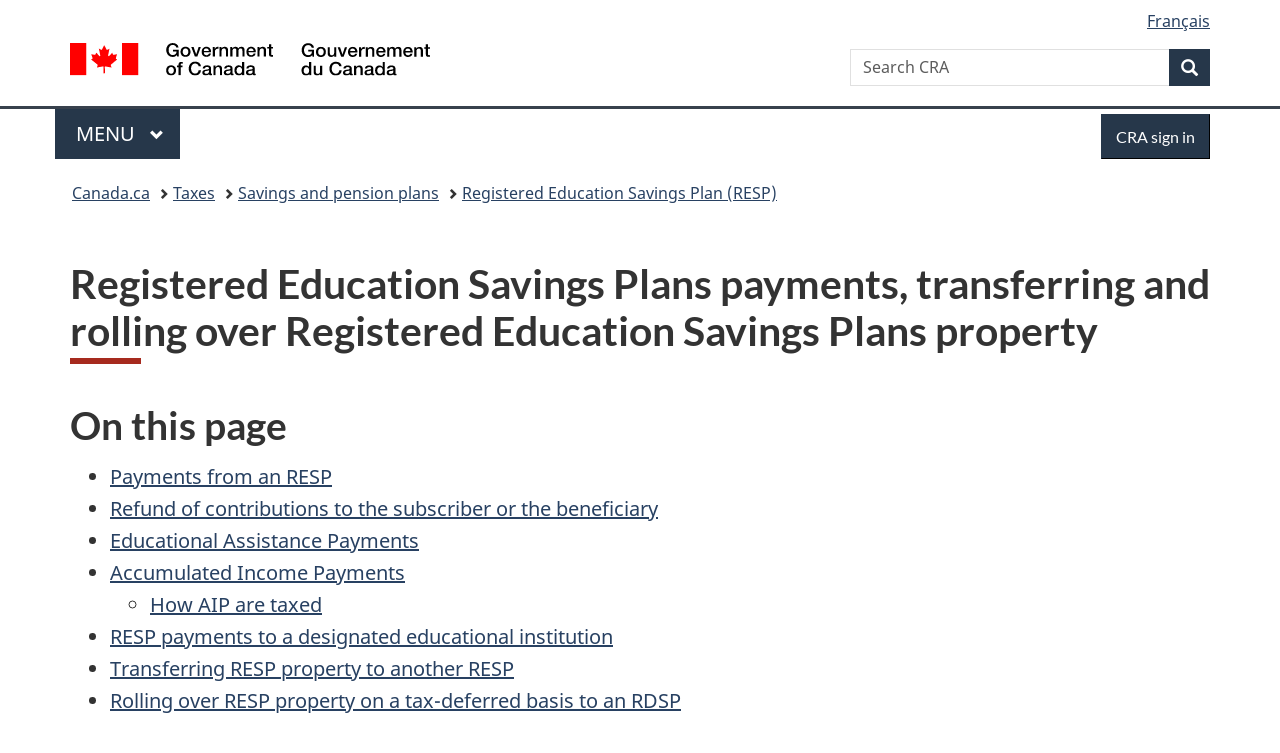

--- FILE ---
content_type: text/html;charset=utf-8
request_url: https://www.canada.ca/en/revenue-agency/services/tax/individuals/topics/registered-education-savings-plans-resps/payments-resp.html
body_size: 13549
content:
<!doctype html>


<html class="no-js" dir="ltr" lang="en" xmlns="http://www.w3.org/1999/xhtml">

<head prefix="og: http://ogp.me/ns#">
    
<meta http-equiv="X-UA-Compatible" content="IE=edge"/>
<meta charset="utf-8"/>
<title>Registered Education Savings Plans payments, transferring and rolling over Registered Education Savings Plans property - Canada.ca</title>
<meta content="width=device-width,initial-scale=1" name="viewport"/>


	<link rel="schema.dcterms" href="http://purl.org/dc/terms/"/>
	<link rel="canonical" href="https://www.canada.ca/en/revenue-agency/services/tax/individuals/topics/registered-education-savings-plans-resps/payments-resp.html"/>
    <link rel="alternate" hreflang="en" href="https://www.canada.ca/en/revenue-agency/services/tax/individuals/topics/registered-education-savings-plans-resps/payments-resp.html"/>
	
        <link rel="alternate" hreflang="fr" href="https://www.canada.ca/fr/agence-revenu/services/impot/particuliers/sujets/regime-enregistre-epargne-etudes-reee/paiements-reee.html"/>
	
	
		<meta name="description" content="Information on the types of payments that can be made from an RESP"/>
	
	
		<meta name="keywords" content="Payments from an RESP,  types of RESP payments, RESP refund of contributions to the subscriber or to the beneficiary, educational assistance payments (EAP), accumulated income payments (AIP), payment to a designated educational institution in Canada, repayment of amounts under the Canada Educational Savings Act or under a designated provincial program, transfers of property between RESPs"/>
	
	
		<meta name="author" content="Canada Revenue Agency"/>
	
	
		<meta name="dcterms.title" content="Registered Education Savings Plans payments, transferring and rolling over Registered Education Savings Plans property"/>
	
	
		<meta name="dcterms.description" content="Information on the types of payments that can be made from an RESP"/>
	
	
		<meta name="dcterms.creator" content="Canada Revenue Agency"/>
	
	
	
		<meta name="dcterms.language" title="ISO639-2/T" content="eng"/>
	
	
		<meta name="dcterms.subject" title="gccore" content="Economics and Industry;Taxes"/>
	
	
		<meta name="dcterms.issued" title="W3CDTF" content="2005-10-11"/>
	
	
		<meta name="dcterms.modified" title="W3CDTF" content="2024-11-29"/>
	
	
		<meta name="dcterms.audience" content="general public"/>
	
	
		<meta name="dcterms.spatial" content="Canada"/>
	
	
		<meta name="dcterms.type" content="service description"/>
	
	
	
	
	
		<meta name="dcterms.identifier" content="Canada_Revenue_Agency"/>
	
	
	
        



	<meta prefix="fb: https://www.facebook.com/2008/fbml" property="fb:pages" content="378967748836213, 160339344047502, 184605778338568, 237796269600506, 10860597051, 14498271095, 209857686718, 160504807323251, 111156792247197, 113429762015861, 502566449790031, 312292485564363, 1471831713076413, 22724568071, 17294463927, 1442463402719857, 247990812241506, 730097607131117, 1142481292546228, 1765602380419601, 131514060764735, 307780276294187, 427238637642566, 525934210910141, 1016214671785090, 192657607776229, 586856208161152, 1146080748799944, 408143085978521, 490290084411688, 163828286987751, 565688503775086, 460123390028, 318424514044, 632493333805962, 370233926766473, 173004244677, 1562729973959056, 362400293941960, 769857139754987, 167891083224996, 466882737009651, 126404198009505, 135409166525475, 664638680273646, 169011506491295, 217171551640146, 182842831756930, 1464645710444681, 218822426028, 218740415905, 123326971154939, 125058490980757, 1062292210514762, 1768389106741505, 310939332270090, 285960408117397, 985916134909087, 655533774808209, 1522633664630497, 686814348097821, 230798677012118, 320520588000085, 103201203106202, 273375356172196, 61263506236, 353102841161, 1061339807224729, 1090791104267764, 395867780593657, 1597876400459657, 388427768185631, 937815283021844, 207409132619743, 1952090675003143, 206529629372368, 218566908564369, 175257766291975, 118472908172897, 767088219985590, 478573952173735, 465264530180856, 317418191615817, 428040827230778, 222493134493922, 196833853688656, 194633827256676, 252002641498535, 398018420213195, 265626156847421, 202442683196210, 384350631577399, 385499078129720, 178433945604162, 398240836869162, 326182960762584, 354672164565195, 375081249171867, 333050716732105, 118996871563050, 240349086055056, 119579301504003, 185184131584797, 333647780005544, 306255172770146, 369589566399283, 117461228379000, 349774478396157, 201995959908210, 307017162692056, 145928592172074, 122656527842056">


	


    


	<script src="//assets.adobedtm.com/be5dfd287373/abb618326704/launch-3eac5e076135.min.js"></script>










<link rel="stylesheet" href="https://use.fontawesome.com/releases/v5.15.4/css/all.css" integrity="sha256-mUZM63G8m73Mcidfrv5E+Y61y7a12O5mW4ezU3bxqW4=" crossorigin="anonymous"/>
<script blocking="render" src="/etc/designs/canada/wet-boew/js/gcdsloader.min.js"></script>
<link rel="stylesheet" href="/etc/designs/canada/wet-boew/css/theme.min.css"/>
<link href="/etc/designs/canada/wet-boew/assets/favicon.ico" rel="icon" type="image/x-icon"/>
<noscript><link rel="stylesheet" href="/etc/designs/canada/wet-boew/css/noscript.min.css"/></noscript>







                              <script>!function(a){var e="https://s.go-mpulse.net/boomerang/",t="addEventListener";if("False"=="True")a.BOOMR_config=a.BOOMR_config||{},a.BOOMR_config.PageParams=a.BOOMR_config.PageParams||{},a.BOOMR_config.PageParams.pci=!0,e="https://s2.go-mpulse.net/boomerang/";if(window.BOOMR_API_key="KBFUZ-C9D7G-RB8SX-GRGEN-HGMC9",function(){function n(e){a.BOOMR_onload=e&&e.timeStamp||(new Date).getTime()}if(!a.BOOMR||!a.BOOMR.version&&!a.BOOMR.snippetExecuted){a.BOOMR=a.BOOMR||{},a.BOOMR.snippetExecuted=!0;var i,_,o,r=document.createElement("iframe");if(a[t])a[t]("load",n,!1);else if(a.attachEvent)a.attachEvent("onload",n);r.src="javascript:void(0)",r.title="",r.role="presentation",(r.frameElement||r).style.cssText="width:0;height:0;border:0;display:none;",o=document.getElementsByTagName("script")[0],o.parentNode.insertBefore(r,o);try{_=r.contentWindow.document}catch(O){i=document.domain,r.src="javascript:var d=document.open();d.domain='"+i+"';void(0);",_=r.contentWindow.document}_.open()._l=function(){var a=this.createElement("script");if(i)this.domain=i;a.id="boomr-if-as",a.src=e+"KBFUZ-C9D7G-RB8SX-GRGEN-HGMC9",BOOMR_lstart=(new Date).getTime(),this.body.appendChild(a)},_.write("<bo"+'dy onload="document._l();">'),_.close()}}(),"".length>0)if(a&&"performance"in a&&a.performance&&"function"==typeof a.performance.setResourceTimingBufferSize)a.performance.setResourceTimingBufferSize();!function(){if(BOOMR=a.BOOMR||{},BOOMR.plugins=BOOMR.plugins||{},!BOOMR.plugins.AK){var e=""=="true"?1:0,t="",n="aohfzhqcc2txg2lmihzq-f-88134fc5f-clientnsv4-s.akamaihd.net",i="false"=="true"?2:1,_={"ak.v":"39","ak.cp":"789605","ak.ai":parseInt("231651",10),"ak.ol":"0","ak.cr":9,"ak.ipv":4,"ak.proto":"h2","ak.rid":"b404f7d3","ak.r":51208,"ak.a2":e,"ak.m":"dscb","ak.n":"essl","ak.bpcip":"3.142.92.0","ak.cport":44238,"ak.gh":"23.209.83.15","ak.quicv":"","ak.tlsv":"tls1.3","ak.0rtt":"","ak.0rtt.ed":"","ak.csrc":"-","ak.acc":"","ak.t":"1768702451","ak.ak":"hOBiQwZUYzCg5VSAfCLimQ==/OdAkIFVHcUHBcXIyMZzWwnL88dGqrAAwaKWn6YGbKbc4BQfheMD+94GCtmGIYZCjOibN8XtjeXn2EZod83cv0tXb7VNOCnYB2AsvNaMZp+5+b5LV6LTGtVDnWcl2PEm530AcYcky/r7XzAtovvtRzHMHCNbD7A8fWDxrAANIfOSjS2Pzb4g6/dh19uT4kjVpTsr9/25WX29D3ESYFyZg2wiUJXaEfkHymZiQ/J6bqDOaVV1+gtNDcEGxZWQEondjBfQ5q96yY1JUCDsTF1xyUFPMYNQJqx30aT8wCwZMbgvi13A6Pn+50x/4/XTH8zuQ72d++fx1st56qcRfrPtLr/6wzkXm/8G12O/3RAzjMFA4gvHGdD9t8ozNBrbetMzFhYvxslMzyLKhdiTctAHZ8NmsR82C5Y4r6jQW48sbWw=","ak.pv":"820","ak.dpoabenc":"","ak.tf":i};if(""!==t)_["ak.ruds"]=t;var o={i:!1,av:function(e){var t="http.initiator";if(e&&(!e[t]||"spa_hard"===e[t]))_["ak.feo"]=void 0!==a.aFeoApplied?1:0,BOOMR.addVar(_)},rv:function(){var a=["ak.bpcip","ak.cport","ak.cr","ak.csrc","ak.gh","ak.ipv","ak.m","ak.n","ak.ol","ak.proto","ak.quicv","ak.tlsv","ak.0rtt","ak.0rtt.ed","ak.r","ak.acc","ak.t","ak.tf"];BOOMR.removeVar(a)}};BOOMR.plugins.AK={akVars:_,akDNSPreFetchDomain:n,init:function(){if(!o.i){var a=BOOMR.subscribe;a("before_beacon",o.av,null,null),a("onbeacon",o.rv,null,null),o.i=!0}return this},is_complete:function(){return!0}}}}()}(window);</script></head>

<body vocab="http://schema.org/" typeof="WebPage" resource="#wb-webpage" class="">

    




    
        
        
        <div class="newpar new section">

</div>

    
        
        
        <div class="par iparys_inherited">

    
    
    
    
        
        
        <div class="global-header"><nav><ul id="wb-tphp">
	<li class="wb-slc"><a class="wb-sl" href="#wb-cont">Skip to main content</a></li>
	<li class="wb-slc"><a class="wb-sl" href="#wb-info">Skip to &#34;About government&#34;</a></li>
	
</ul></nav>

<header>
	<div id="wb-bnr" class="container">
		<div class="row">
			
			<section id="wb-lng" class="col-xs-3 col-sm-12 pull-right text-right">
    <h2 class="wb-inv">Language selection</h2>
    <div class="row">
        <div class="col-md-12">
            <ul class="list-inline mrgn-bttm-0">
                <li>
                    <a lang="fr" href="/fr/agence-revenu/services/impot/particuliers/sujets/regime-enregistre-epargne-etudes-reee/paiements-reee.html">
                        
                            <span class="hidden-xs" translate="no">Fran&ccedil;ais</span>
                            <abbr title="Fran&ccedil;ais" class="visible-xs h3 mrgn-tp-sm mrgn-bttm-0 text-uppercase" translate="no">fr</abbr>
                        
                        
                    </a>
                </li>
                
                
            </ul>
        </div>
    </div>
</section>
				<div class="brand col-xs-9 col-sm-5 col-md-4" property="publisher" resource="#wb-publisher" typeof="GovernmentOrganization">
					
                    
					
						
						<a href="/en.html" property="url">
							<img src="/etc/designs/canada/wet-boew/assets/sig-blk-en.svg" alt="Government of Canada" property="logo"/>
							<span class="wb-inv"> /
								
								<span lang="fr">Gouvernement du Canada</span>
							</span>
						</a>
					
					<meta property="name" content="Government of Canada"/>
					<meta property="areaServed" typeof="Country" content="Canada"/>
					<link property="logo" href="/etc/designs/canada/wet-boew/assets/wmms-blk.svg"/>
				</div>
				<section id="wb-srch" class="col-lg-offset-4 col-md-offset-4 col-sm-offset-2 col-xs-12 col-sm-5 col-md-4">
					<h2>Search</h2>
					
<form action="/en/revenue-agency/search.html" method="get" name="cse-search-box" role="search">
	<div class="form-group wb-srch-qry">
		    
		
		    <label for="wb-srch-q" class="wb-inv">Search CRA</label>
			<input id="wb-srch-q" list="wb-srch-q-ac" class="wb-srch-q form-control" name="q" type="search" value="" size="34" maxlength="170" placeholder="Search CRA"/>
		

		<datalist id="wb-srch-q-ac">
		</datalist>
	</div>
	<div class="form-group submit">
	<button type="submit" id="wb-srch-sub" class="btn btn-primary btn-small" name="wb-srch-sub"><span class="glyphicon-search glyphicon"></span><span class="wb-inv">Search</span></button>
	</div>
</form>

				</section>
		</div>
	</div>
	<hr/>
	
	<div class="container"><div class="row">
		
        <div class="col-md-8">
        <nav class="gcweb-menu" typeof="SiteNavigationElement">
		<h2 class="wb-inv">Menu</h2>
		<button type="button" aria-haspopup="true" aria-expanded="false"><span class="wb-inv">Main </span>Menu <span class="expicon glyphicon glyphicon-chevron-down"></span></button>
<ul role="menu" aria-orientation="vertical" data-ajax-replace="/content/dam/canada/sitemenu/sitemenu-v2-en.html">
	<li role="presentation"><a role="menuitem" tabindex="-1" href="https://www.canada.ca/en/services/jobs.html">Jobs and the workplace</a></li>
	<li role="presentation"><a role="menuitem" tabindex="-1" href="https://www.canada.ca/en/services/immigration-citizenship.html">Immigration and citizenship</a></li>
	<li role="presentation"><a role="menuitem" tabindex="-1" href="https://travel.gc.ca/">Travel and tourism</a></li>
	<li role="presentation"><a role="menuitem" tabindex="-1" href="https://www.canada.ca/en/services/business.html">Business and industry</a></li>
	<li role="presentation"><a role="menuitem" tabindex="-1" href="https://www.canada.ca/en/services/benefits.html">Benefits</a></li>
	<li role="presentation"><a role="menuitem" tabindex="-1" href="https://www.canada.ca/en/services/health.html">Health</a></li>
	<li role="presentation"><a role="menuitem" tabindex="-1" href="https://www.canada.ca/en/services/taxes.html">Taxes</a></li>
	<li role="presentation"><a role="menuitem" tabindex="-1" href="https://www.canada.ca/en/services/environment.html">Environment and natural resources</a></li>
	<li role="presentation"><a role="menuitem" tabindex="-1" href="https://www.canada.ca/en/services/defence.html">National security and defence</a></li>
	<li role="presentation"><a role="menuitem" tabindex="-1" href="https://www.canada.ca/en/services/culture.html">Culture, history and sport</a></li>
	<li role="presentation"><a role="menuitem" tabindex="-1" href="https://www.canada.ca/en/services/policing.html">Policing, justice and emergencies</a></li>
	<li role="presentation"><a role="menuitem" tabindex="-1" href="https://www.canada.ca/en/services/transport.html">Transport and infrastructure</a></li>
	<li role="presentation"><a role="menuitem" tabindex="-1" href="https://www.international.gc.ca/world-monde/index.aspx?lang=eng">Canada and the world</a></li>
	<li role="presentation"><a role="menuitem" tabindex="-1" href="https://www.canada.ca/en/services/finance.html">Money and finances</a></li>
	<li role="presentation"><a role="menuitem" tabindex="-1" href="https://www.canada.ca/en/services/science.html">Science and innovation</a></li>
	<li role="presentation"><a role="menuitem" tabindex="-1" href="https://www.canada.ca/en/services/life-events.html">Manage life events</a></li>
</ul>

		
        </nav>   
        </div>
		
		
		<div class="col-xs-offset-6 col-xs-6 col-md-offset-0 col-md-4">
		<section id="wb-so">
	    <h2 class="wb-inv">Sign in</h2>
        <a class="btn btn-primary" href="/en/revenue-agency/services/e-services/cra-login-services.html"><span class="visible-xs">Sign in</span><span class="hidden-xs">CRA sign in</span></a>
        </section>
        </div>
		
		
    </div></div>
	
		<nav id="wb-bc" property="breadcrumb"><h2 class="wb-inv">You are here:</h2><div class="container"><ol class="breadcrumb">
<li><a href='/en.html'>Canada.ca</a></li>
<li><a href='/en/services/taxes.html'>Taxes</a></li>
<li><a href='/en/services/taxes/savings-and-pension-plans.html'>Savings and pension plans</a></li>
<li><a href='/en/revenue-agency/services/tax/individuals/topics/registered-education-savings-plans-resps.html'>Registered Education Savings Plan (RESP)</a></li>
</ol></div></nav>


	

  
</header>
</div>

    

</div>

    




	



    
    

    
    
        <main property="mainContentOfPage" resource="#wb-main" typeof="WebPageElement" class="container">
            
            <div class="mwstitle section">

    <h1 property="name" id="wb-cont" dir="ltr">
Registered Education Savings Plans payments, transferring and rolling over Registered Education Savings Plans property</h1>
	</div>
<div class="mwsbodytext text parbase section">
    

    
        <h2>On this page</h2>
<ul>
<li><a href="#payments">Payments from an RESP</a></li>
<li><a href="#refund">Refund of contributions to the subscriber or the beneficiary</a></li>
<li><a href="#eap">Educational Assistance Payments</a></li>
<li><a href="#aip">Accumulated Income Payments</a><ul>
<li><a href="#aip_tax">How&nbsp;AIP are taxed</a></li>
</ul>
</li>
<li><a href="#resppayments">RESP payments to a designated educational institution</a></li>
<li><a href="#transferring">Transferring RESP property to another RESP</a></li>
<li><a href="#roll_over">Rolling over RESP property on a tax-deferred&nbsp;basis to an RDSP</a></li>
</ul>

    


</div>
<div class="mwsbodytext text parbase section">
    

    
        <h2 id="payments">Payments from an RESP</h2>

    


</div>
<div class="mwsbodytext text parbase section">
    

    
        <p>The promoter can make the following types of payments:</p>
<ul>
<li>refund of contributions to the subscriber or to the beneficiary</li>
<li>educational assistance payments (EAPs)</li>
<li>accumulated income payments (AIPs)</li>
<li>payment to a designated educational institution in Canada (for more information see <a href="/en/revenue-agency/services/forms-publications/publications/ic93-3.html">Information Circular IC93-3R2, Registered Education Savings Plans</a>)</li>
<li>repayment of amounts under the Canada Educational Savings Act or under a designated provincial program</li>
<li>transfers to another RESP</li>
</ul>

    


</div>
<div class="mwsbodytext text parbase section">
    

    
        <h2 id="refund">Refund of contributions to the subscriber or the beneficiary</h2>

    


</div>
<div class="mwsbodytext text parbase section">
    

    
        <p>Subject to the terms and conditions of the RESP, the promoter can return your contributions to you <span class="nowrap">tax-free</span> when the contract ends or at any time before.</p>
<p>Promoters do not issue a <a href="/en/revenue-agency/services/forms-publications/forms/t4a.html">T4A slip, Statement of Pension, Retirement, Annuity and Other Income</a>, to report these payments. Do<strong> not</strong> include these payments as income on your income tax and benefit return.</p>
<p>The promoter can also pay the contributions <span class="nowrap">tax-free</span> to the beneficiary. This is in addition to any taxable educational assistance payments. For more information, see <a href="#eap">Educational assistance payments (EAPs)</a>&nbsp;section below.</p>

    


</div>
<div class="mwsbodytext text parbase section">
    

    
        <h2 id="eap">Educational Assistance Payments</h2>

    


</div>
<div class="mwsbodytext text parbase section">
    

    
        <p>An educational assistance payment (EAP) is the amount paid to a beneficiary (a student) from an RESP to help finance the cost of <span class="nowrap">post-secondary</span> education. An EAP consists of the <a href="/en/revenue-agency/services/tax/individuals/topics/registered-education-savings-plans-resps/canada-education-savings-programs-cesp/canada-education-savings-grant-cesg.html">Canada education savings grant</a>, the <a href="/en/revenue-agency/services/tax/individuals/topics/registered-education-savings-plans-resps/canada-education-savings-programs-cesp/canada-learning-bond.html">Canada Learning Bond</a> (CLB), amounts paid under a designated&nbsp;<a href="/en/revenue-agency/services/tax/individuals/topics/registered-education-savings-plans-resps/provincial-education-savings-programs.html">provincial program</a>&nbsp;and the earnings on the money saved in the RESP. The promoter reports EAPs in <span class="nowrap">box 042</span> on a <span class="nowrap"><a href="/en/revenue-agency/services/forms-publications/forms/t4a.html">T4A </a>slip</span> and sends a copy to the student. The student includes the EAPs as income on their income tax and benefit return for the year the student receives them.</p>

    


</div>
<div class="mwspanel section">




    

    

    <section class="panel panel-default">
        <header class="panel-heading">
            <h2 class="panel-title">Note</h2>
        </header>

        <div class="panel-body">
            <div class="mwsbodytext text parbase section">
    

    
        <p>A beneficiary must be a resident of Canada in order to receive the CESG or CLB as part of the EAP. Contact the appropriate provincial authorities to determine residency requirements for the eligibility conditions for provincial grants and incentives.</p>

    


</div>


        </div>

        

        
    </section>


</div>
<div class="mwsbodytext text parbase section">
    

    
        <p>The promoter can only pay EAPs to or for a student if <strong>one</strong> of the following situations applies:</p>
<ul>
<li>the student is enrolled in a qualifying educational program. This includes students attending a post-secondary educational institution and those enrolled in distance education courses, such as correspondence courses, provided by such institutions</li>
<li>the student has attained the age of 16 years and is enrolled in a specified educational program</li>
</ul>
<p>A beneficiary is entitled to receive EAPs for up to <span class="nowrap">six months</span> after ceasing enrolment, provided that the payments would have qualified as EAPs if the payments had been made immediately before the student's enrolment ceased.</p>
<p>A <strong>qualifying educational program</strong> is an educational program at post-secondary school level, that lasts at least three consecutive weeks, and that requires a student to spend not less than 10 hours per-week on courses or work in the program.</p>
<p>A <strong>specified educational program</strong> is a program at post-secondary school level that lasts at least three consecutive weeks, and that requires a student to spend not less than 12 hours per-month on courses in the program.</p>
<p>A <strong>post-secondary educational institution</strong> includes all of the following:</p>
<ul>
<li>a university, college, or other designated educational institution in Canada</li>
<li>an educational institution in Canada certified by <a href="http://certification.esdc.gc.ca/lea-mcl/h.4m.2@-eng.jsp;jsessionid=yyY2J2SDMrJcWN1P44dCsVTQQcS8ptqxXzkRQBLrRZKNv92wt2y6!-2132938879">Employment and Social Development Canada (ESDC)</a>&nbsp;offering <span class="nowrap">non-credit</span> courses that develop or improve skills in an occupation</li>
<li>a university outside Canada that has courses at the post-secondary school level at which a beneficiary was enrolled on a full-time basis in a course of not less than three consecutive weeks</li>
<li><p>a university, college or other educational institution outside Canada that has courses at post-secondary school level&nbsp;at which a beneficiary was enrolled in a course of not less than 13 consecutive weeks</p>
</li>
</ul>

    


</div>
<div class="mwsaccordion-html section">
         



    

    

    <ul class="list-unstyled" id="details-elements-34744">
        
            <li>
                <details>
                    <summary>Limit on EAPs</summary>
                    <div class="mwsbodytext text parbase section">
    

    
        <p>The maximum amount of EAPs that can be made to a student as soon as they qualify to receive them is one of the following:</p>
<ul>
<li><strong>for studies in a qualifying educational program</strong> –&nbsp;$8,000, for the first <span class="nowrap">13 consecutive</span> weeks in such a program. After the student has completed the <span class="nowrap">13 consecutive</span> weeks, there is no limit on the amount of EAPs that can be paid if the student continues to qualify to receive them. If there is a <span class="nowrap">12 month</span> period in which the student is not enrolled in a qualifying educational program for <span class="nowrap">13 consecutive weeks</span>, the&nbsp;$8,000 maximum applies again</li>
<li><strong>for studies in a specified educational program</strong> –&nbsp;$4,000, for the <span class="nowrap">13 week</span> period ending at the time of payment whether or not the student is enrolled in such a program throughout that <span class="nowrap">13 week</span> period</li>
</ul>
<p>Subject to the terms and conditions of the RESP, the promoter can supplement the&nbsp;$8,000 or&nbsp;$4,000 EAP by paying a portion of the contributions <span class="nowrap">tax-free</span> to the beneficiary.</p>

    


</div>


                </details>
            </li>
        
    </ul>


</div>
<div class="mwsbodytext text parbase section">
    

    
        <h2 id="aip">Accumulated income payments</h2>

    


</div>
<div class="mwsbodytext text parbase section">
    

    
        <p>Accumulated income payment (AIPs) are amounts, usually paid to the subscriber, of the income earned from an RESP. <span class="nowrap">An AIP</span> does<strong> not </strong>include any of the following:</p>
<ul>
<li>the payment of <a href="#eap">EAPs</a></li>
<li>payments to a designated educational institution in Canada</li>
<li>the refund of contributions to the subscriber or to the beneficiary</li>
<li>transfers to another RESP</li>
<li>repayments under the <a href="http://laws-lois.justice.gc.ca/eng/acts/C-3.6/index.html" rel="external">Canada Education Savings Act</a> or under a&nbsp;<a href="/en/revenue-agency/services/tax/individuals/topics/registered-education-savings-plans-resps/provincial-education-savings-programs.html">designated provincial program</a></li>
</ul>
<p>AIPs cannot be made as a single joint payment to separate subscribers.</p>
<p>An RESP may allow for AIPs when both of the following conditions are met:</p>
<ul>
<li>the payment is made to, or for, a subscriber under the RESP who is resident in Canada</li>
<li>the payment is made to, or for, only one subscriber of the RESP</li>
</ul>

    


</div>
<div class="mwspanel section">




    

    

    <section class="panel panel-default">
        <header class="panel-heading">
            <h2 class="panel-title">Note</h2>
        </header>

        <div class="panel-body">
            <div class="mwsbodytext text parbase section">
    

    
         <p>When more than one individual is entitled to receive AIPs from the plan, the payments must be made separately to each person. No joint payments are allowed.</p>  
    


</div>


        </div>

        

        
    </section>


</div>
<div class="mwsbodytext text parbase section">
    

    
        <p>Also, <strong>any one</strong> of the following three conditions must also apply:</p>
<ul>
<li>the payment is made after the year that includes the <span class="nowrap">9th anniversary</span> of the RESP and each individual (other than a deceased individual) who is or was a beneficiary has reached <span class="nowrap">21 years</span> of age and is not currently eligible to receive an EAP (see &quot;Note&quot; below)</li>
<li>the payment is made&nbsp;in the year that includes the <span class="nowrap">35th&nbsp;anniversary</span> of the RESP, unless the RESP is a specified plan in which case the payment is made in the year that includes the 40th&nbsp;anniversary of the RESP</li>
<li>all the beneficiaries under the RESP are deceased when the payment is made</li>
</ul>

    


</div>
<div class="mwspanel section">




    

    

    <section class="panel panel-default">
        <header class="panel-heading">
            <h2 class="panel-title">Note</h2>
        </header>

        <div class="panel-body">
            <div class="mwsbodytext text parbase section">
    

    
        <p>We may waive the conditions in the first bullet if it is reasonable to expect that a beneficiary under the RESP will not be able to pursue <span class="nowrap">post-secondary</span> education because they suffer from a severe and prolonged mental impairment. Such requests have to be made by the RESP promoter in writing to the following address:</p>
<p>Canada Revenue Agency<br>
Registered Plans Directorate<br>
2215 Gladwin Cres.<br>
Ottawa ON&nbsp; K1B 4K9</p>

    


</div>


        </div>

        

        
    </section>


</div>
<div class="mwsbodytext text parbase section">
    

    
         <p>An RESP must be terminated by the end of February of the year after the year in which the first AIP is paid.</p>   
    


</div>
<div class="mwsbodytext text parbase section">
    

    
        <h3 id="aip_tax">How AIPs are taxed</h3>

    


</div>
<div class="mwsbodytext text parbase section">
    

    
        <p>An AIP is subject to two different taxes: the <strong>regular income tax</strong> and an <strong>additional tax</strong> of 20% (12% for residents of Quebec).</p>

    


</div>
<div class="mwsaccordion-html section">
         



    

    

    <ul class="list-unstyled" id="details-elements-53781">
        
            <li>
                <details>
                    <summary>Regular tax</summary>
                    <div class="mwsbodytext text parbase section">
    

    
        <p>This is the tax you calculate when you fill out your income tax and benefit return. It is based on your total taxable income.</p>

    


</div>


                </details>
            </li>
        
            <li>
                <details>
                    <summary>Additional tax</summary>
                    <div class="mwsbodytext text parbase section">
    

    
        <p>You calculate this tax separately, using <a href="/en/revenue-agency/services/forms-publications/forms/t1172.html">Form T1172, Additional Tax on Accumulated Income Payments from RESPs</a>. Include a filled out copy of Form T1172 with your income tax and benefit return for the year you receive the AIP. You have to pay the additional tax by the balance due date for your regular tax, usually April 30 of the year that follows the year in which you received the AIP.</p>

    


</div>


                </details>
            </li>
        
            <li>
                <details>
                    <summary>Reducing the amount of AIPs subject to tax</summary>
                    <div class="mwsbodytext text parbase section">
    

    
        <p>You can reduce the amount of AIPs subject to tax up to a lifetime maximum of $50,000, if you are the original subscriber, you acquired the former subscribers’ rights as a consequence of marriage breakdown or, where there is no subscriber of the plan, you are or were the spouse or common-law partner of a deceased subscriber and you meet <strong>both</strong> of the following conditions:</p>
<ul>
<li>You contribute the amount to your <a href="/en/revenue-agency/services/tax/individuals/topics/rrsps-related-plans/registered-retirement-savings-plan-rrsp.html">registered retirement savings plan (RRSP)</a>, <a href="/en/revenue-agency/services/tax/individuals/topics/pooled-registered-pension-plan-prpp-information-individuals.html">pooled registered pension plan (PRPP)</a>, or <a href="/en/revenue-agency/services/forms-publications/publications/t4040/rrsps-other-registered-plans-retirement.html#P125_5217">specified pension plan (SPP)</a>, or your spouse’s or common-law partner’s RRSP or SPP, in the year the AIPs are received or in the first 60 days of the following year.</li>
<li>Your <a href="/en/revenue-agency/services/tax/individuals/topics/rrsps-related-plans/contributing-a-rrsp-prpp/where-you-find-your-rrsp-prpp-deduction-limit.html">RRSP deduction limit</a> allows you to deduct the amount contributed to your RRSP, PRPP, or SPP or your spouse’s or common-law partner’s RRSP or SPP on <a href="/en/revenue-agency/services/tax/individuals/topics/about-your-tax-return/tax-return/completing-a-tax-return/deductions-credits-expenses/line-20800-rrsp-deduction.html"><span class="nowrap">line 20800</span></a> of your income tax and benefit return. Claim the deduction for the year in which any payments are made.</li>
</ul>
<p>You cannot reduce the AIPs subject to tax if you became a subscriber under the plan&nbsp;after&nbsp;the death of the original subscriber.</p>
<p>By claiming a deduction for a contribution to your RRSP, PRPP, or SPP, you reduce your taxable income, which reduces your regular tax. The deduction for the contribution also reduces the amount of additional tax payable by reducing the amount of AIPs subject to tax (see Form <a href="/en/revenue-agency/services/forms-publications/forms/t1172.html">T1172</a>). If the amount of the deduction for the contribution equals the amount of the AIPs, the taxes on the AIPs are zero.</p>
<p>Promoters usually have to withhold regular and additional taxes on AIPs. However, they do not have to withhold tax if <strong>both</strong> of the following apply:</p>
<ul>
<li>the AIPs are transferred directly to your RRSP, PRPP, or SPP or your spouse’s or common-law partner’s RRSP <span class="nowrap">or SPP</span></li>
<li>your RRSP deduction limit allows you to deduct the contribution in the year it is made</li>
</ul>
<p>Fill out&nbsp;Form <a href="/en/revenue-agency/services/forms-publications/forms/t1171.html">T1171, Tax Withholding Waiver on Accumulated Income Payments From RESPs</a>, and ask the promoter to transfer the payment directly to your RRSP, PRPP or SPP or your spouse's or <span class="nowrap">common-law</span> partner's RRSP or SPP without withholding tax.</p>

    


</div>
<div class="mwspanel section">




    

    

    <section id="example_aip" class="panel panel-default">
        <header class="panel-heading">
            <h3 class="panel-title">Example</h3>
        </header>

        <div class="panel-body">
            <div class="mwsbodytext text parbase section">
    

    
        <p>The RESP under which Mary is an original subscriber allows AIPs. In July 2024, Mary received an AIP of $16,000. She filled out&nbsp;Form T1171 to have $14,000 transferred directly by the promoter to her RRSP. Mary’s RRSP deduction limit for 2024 is $14,000. She did not make any other RRSP contributions during the year. She was a resident of Manitoba on December 31.</p>
<p>Mary&nbsp;fills out&nbsp;<a href="/en/revenue-agency/services/forms-publications/forms/t1172.html">Form T1172</a>&nbsp;to determine the amount of additional tax she has to pay for&nbsp;2024 as follows:</p>

    


</div>
<div class="table-responsive section">

        
        
        
        <table class="table table-bordered">
<caption>Additional tax payable calculation</caption>
<tbody><tr><td>AIP for 2024</td>
<td>&nbsp;</td>
<td>$16,000</td>
</tr><tr><td>Amount Mary deducts for 2024 for RRSP contributions from an AIP (this amount cannot be more than $50,000 for all years)</td>
<td>&nbsp;-</td>
<td>$14,000</td>
</tr><tr><td>Amount subject to the additional tax</td>
<td>&nbsp;=</td>
<td>$2,000</td>
</tr><tr><td>Rate</td>
<td>&nbsp;x</td>
<td>20%</td>
</tr><tr><td><strong>Additional tax payable</strong></td>
<td>&nbsp;=&nbsp;&nbsp;</td>
<td>$400</td>
</tr></tbody></table>

        




</div>
<div class="mwsbodytext text parbase section">
    

    
        <p>Mary reports the AIP of&nbsp;$16,000 on&nbsp;<a href="/en/revenue-agency/services/tax/individuals/topics/about-your-tax-return/tax-return/completing-a-tax-return/personal-income/line-13000-other-income.html">line 13000</a>&nbsp;and the additional tax on&nbsp;<a href="/en/revenue-agency/services/tax/individuals/topics/about-your-tax-return/tax-return/completing-a-tax-return/deductions-credits-expenses/line-41800-special-taxes.html">line 41800</a>&nbsp;of her&nbsp;2024 income tax and benefit&nbsp;return. She also claims the RRSP deduction of&nbsp;$14,000 on&nbsp;<a href="/en/revenue-agency/services/tax/individuals/topics/about-your-tax-return/tax-return/completing-a-tax-return/deductions-credits-expenses/line-20800-rrsp-deduction.html">line 20800</a>&nbsp;and attaches a copy of&nbsp;Form T1172&nbsp;to her income tax and benefit return.</p>
<p>If Mary had received the amount in January 2024 and transferred it to an RRSP (provided her RRSP deduction limit was sufficient) she could have decided to claim all or part of the deduction for the&nbsp;2023 tax year. This would have been possible because the amount would have been transferred in the first&nbsp;60 days&nbsp;of 2024.</p>
<p>However, had she done so, she would not have been allowed to reduce the additional tax because the amount transferred to her RRSP has to be deducted on the income tax and benefit return for the year in which the amount is received.</p>
<p>That is, on her 2024 income&nbsp;tax and benefit&nbsp;return, Mary would determine the additional tax payable based on the full&nbsp;$16,000 of the AIP. The additional tax is&nbsp;$3,200&nbsp;($16,000 × 20%).</p>

    


</div>


        </div>

        

        
    </section>


</div>


                </details>
            </li>
        
            <li>
                <details>
                    <summary>Reporting AIPs on your income tax and benefit return</summary>
                    <div class="mwsbodytext text parbase section">
    

    
        <ul>
<li>Promoters report the AIPs&nbsp;in box 040 of <a href="/en/revenue-agency/services/forms-publications/forms/t4a.html">T4A slip, Statement of Pension, Retirement, Annuity and Other Income</a>, and send a copy to the recipient of the AIP. The recipient has to include the AIP as income on <a href="/en/revenue-agency/services/tax/individuals/topics/about-your-tax-return/tax-return/completing-a-tax-return/personal-income/line-13000-other-income.html">line 13000</a> of your income tax and benefit return in the year you receive it.</li>
<li>Calculate the additional tax using Form <a href="/en/revenue-agency/services/forms-publications/forms/t1172.html">T1172, Additional Tax on Accumulated Income Payments From RESPs</a>. Include a&nbsp;filled out&nbsp;copy of <strong data-rte-class="rte-temp"><span class="nowrap">Form T1172</span></strong> with your income tax and benefit return for the year you receive the AIP.</li>
</ul>

    


</div>


                </details>
            </li>
        
    </ul>


</div>
<div class="mwsbodytext text parbase section">
    

    
        <h2 id="resppayments">RESP payments to a designated educational institution</h2>

    


</div>
<div class="mwsbodytext text parbase section">
    

    
        <p>An RESP may also provide for payments to be made to a Canadian designated educational institution at any time. For example, payments could occur when the plan is left with only a small amount of cash after the subscriber withdraws the contributions as a refund of contributions and one or more of the requirements for accumulated income payments (AIPs) are not met. Generally, <span class="nowrap">the terms</span> of a plan should provide that, if an amount is left in the plan and the conditions for an educational assistance payment or AIP are not met, that amount will be paid to a designated educational institution in Canada, or to a trust for such an institution.</p>

    


</div>
<div class="mwsbodytext text parbase section">
    

    
        <h2 id="transferring">Transferring RESP property to another RESP</h2>

    


</div>
<div class="mwsbodytext text parbase section">
    

    
        <p>Most transfers from one RESP to another RESP will have no tax implications. This is the case when the transferring RESP and the receiving RESP have the a common beneficiary. There are also no tax implications when a beneficiary under the transferring RESP has a brother or sister (under 21 years of age at the time the receiving plan was entered into, unless the receiving plan is a family plan) who is a beneficiary under the receiving RESP.</p>
<p>In any other case, transfers can result in an excess contribution. This is because the RESP contribution history for each beneficiary under the transferring RESP is assumed by each beneficiary under the receiving RESP. We treat each contribution as if it had been made into the receiving RESP. In addition, we treat each subscriber under the transferring RESP as a subscriber under the receiving RESP. This means that they are liable for any tax on excess contribution.</p>
<p>A transfer of assets between individual RESPs may result in the repayment of the <a href="/en/revenue-agency/services/tax/individuals/topics/registered-education-savings-plans-resps/canada-education-savings-programs-cesp/canada-education-savings-grant-cesg.html">Canada Education Savings Grants</a> and <a href="/en/revenue-agency/services/tax/individuals/topics/registered-education-savings-plans-resps/canada-education-savings-programs-cesp/canada-learning-bond.html">Canada Learning Bonds</a> when the transfer occurs between plans held by siblings and the plan receiving the transfer amount is held by a sibling whose age exceeds 20.</p>

    


</div>
<div class="mwsbodytext text parbase section">
    

    
        <h2 id="roll_over">Rolling over RESP property on a tax-deferred&nbsp;basis to an RDSP</h2>

    


</div>
<div class="mwsbodytext text parbase section">
    

    
        <p>Rollovers can be made after 2013 from an RESP to a registered disability savings plan (RDSP). In general term, a subscriber of an RESP that allows accumulated income payments and a holder of an RDSP may jointly elect in prescribed form to rollover an accumulated income payment under the RESP to the RDSP if, at the time of the election, the RESP beneficiary is also the beneficiary under the RDSP.</p>
<p>To qualify for an education savings rollover, the beneficiary must meet the existing age and residency requirements in relation to RDSP contributions. As well, <strong>one </strong>of the following conditions must be met:</p>
<ul>
<li>the beneficiary is, or will be, unable to pursue post-secondary education because they have a severe and prolonged mental impairment</li>
<li>the RESP has been in existence for at least 35 years</li>
<li>the RESP has been in existence&nbsp;for at least 10 years and each beneficiary under the RESP has attained 21 years of age and is not eligible to receive educational assistance payments</li>
</ul>
<p>The education savings rollover to an RDSP will not be subject to regular income tax or the additional 20% tax. The RESP promoter must send <a href="/en/revenue-agency/services/forms-publications/forms/rc435.html">Form RC435, Rollover from a Registered Education Savings Plan to a Registered Disability Savings Plan</a> to the RDSP issuer and keep a copy of it on file. This will satisfy the RESP promoter’s requirement to file the election with the CRA.</p>
<p>When an education savings rollover occurs, contributions in the RESP will be returned to the RESP subscriber on a <span class="nowrap">tax-free</span> basis. As well, CESGs and CLBs in the RESP will be required to be repaid to <a href="http://www.esdc.gc.ca/eng/home.shtml">ESDC</a> and the RESP terminated by the end of February of the year after the year during which the rollover is made.</p>
<p>An education savings rollover to an RDSP:</p>
<ul>
<li>will be considered a private contribution for the purpose of determining whether the RDSP is a <a href="/en/revenue-agency/services/tax/individuals/topics/registered-disability-savings-plan-rdsp/payments-rules/additional-rules-rdsp-a-primarily-government-assisted-plan-pgap-year.html">primarily government assisted plan (PGAP)</a>, but will not attract Canada disability savings grants (CDSGs)</li>
<li>will be included in the taxable portion of RDSP withdrawals made to the beneficiary</li>
<li>may not exceed, and will reduce the RDSP lifetime limit of $200,000</li>
</ul>
<p>An education savings rollover cannot be made if the beneficiary meets one of the following:</p>
<ul>
<li>is not eligible for the disability tax credit (DTC)</li>
<li>has died</li>
<li>is over 59 years of age in the year of the contribution</li>
<li>is not a resident of Canada</li>
</ul>
<p>An education savings rollover cannot be made if the RDSP holder has not provided their consent to the rollover.</p>

    


</div>


            <section class="pagedetails">
    <h2 class="wb-inv">Page details</h2>

    

    <div class="row">
        <div class="col-sm-8 col-md-9 col-lg-9">
            <div class="wb-disable-allow" data-ajax-replace="/etc/designs/canada/wet-boew/assets/feedback/page-feedback-en.html">
            </div>
        </div>
	</div>
    
<gcds-date-modified>
	2024-11-29
</gcds-date-modified>


</section>
        </main>
    



    




    
        
        
        <div class="newpar new section">

</div>

    
        
        
        <div class="par iparys_inherited">

    
    
    
    

</div>

    




    




    
        
        
        <div class="newpar new section">

</div>

    
        
        
        <div class="par iparys_inherited">

    
    
    
    
        
        
        <div class="global-footer">
    <footer id="wb-info">
	    <h2 class="wb-inv">About this site</h2>
    	<div class="gc-contextual"><div class="container">
    <nav>
        <h3>Canada Revenue Agency (CRA)</h3>
        <ul class="list-col-xs-1 list-col-sm-2 list-col-md-3">
            <li><a href="/en/revenue-agency/corporate/contact-information.html">Contact the CRA</a></li>
        
            <li><a href="/en/revenue-agency/services/update-information-cra.html">Update your information</a></li>
        
            <li><a href="/en/revenue-agency/corporate/about-canada-revenue-agency-cra.html">About the CRA</a></li>
        </ul>
    </nav>
</div></div>	
        <div class="gc-main-footer">
			<div class="container">
	<nav>
	<h3>Government of Canada</h3>
	<ul class="list-col-xs-1 list-col-sm-2 list-col-md-3">
		<li><a href="/en/contact.html">All contacts</a></li>
		<li><a href="/en/government/dept.html">Departments and agencies</a></li>
		<li><a href="/en/government/system.html">About government</a></li>
	</ul>
	<h4><span class="wb-inv">Themes and topics</span></h4>
	<ul class="list-unstyled colcount-sm-2 colcount-md-3">			
		<li><a href="/en/services/jobs.html">Jobs</a></li>
		<li><a href="/en/services/immigration-citizenship.html">Immigration and citizenship</a></li>
		<li><a href="https://travel.gc.ca/">Travel and tourism</a></li>
		<li><a href="/en/services/business.html">Business</a></li>
		<li><a href="/en/services/benefits.html">Benefits</a></li>
		<li><a href="/en/services/health.html">Health</a></li>
		<li><a href="/en/services/taxes.html">Taxes</a></li>
		<li><a href="/en/services/environment.html">Environment and natural resources</a></li>
		<li><a href="/en/services/defence.html">National security and defence</a></li>
		<li><a href="/en/services/culture.html">Culture, history and sport</a></li>
		<li><a href="/en/services/policing.html">Policing, justice and emergencies</a></li>
		<li><a href="/en/services/transport.html">Transport and infrastructure</a></li>
		<li><a href="https://www.international.gc.ca/world-monde/index.aspx?lang=eng">Canada and the world</a></li>
		<li><a href="/en/services/finance.html">Money and finances</a></li>
		<li><a href="/en/services/science.html">Science and innovation</a></li>
		<li><a href="/en/services/indigenous-peoples.html">Indigenous Peoples</a></li>
		<li><a href="/en/services/veterans-military.html">Veterans and military</a></li>
		<li><a href="/en/services/youth.html">Youth</a></li>
		<li><a href="/en/services/life-events.html">Manage life events</a></li>		
	</ul>
	</nav>
</div>
	
        </div>
        <div class="gc-sub-footer">
            <div class="container d-flex align-items-center">
            <nav>
                <h3 class="wb-inv">Government of Canada Corporate</h3>
                <ul>
                
                    		<li><a href="https://www.canada.ca/en/social.html">Social media</a></li>
		<li><a href="https://www.canada.ca/en/mobile.html">Mobile applications</a></li>
		<li><a href="https://www.canada.ca/en/government/about-canada-ca.html">About Canada.ca</a></li>
                
                <li><a href="/en/transparency/terms.html">Terms and conditions</a></li>
                <li><a href="/en/revenue-agency/corporate/privacy-notice.html">Privacy</a></li>
                </ul>
            </nav>
                <div class="wtrmrk align-self-end">
                    <img src="/etc/designs/canada/wet-boew/assets/wmms-blk.svg" alt="Symbol of the Government of Canada"/>
                </div>
            </div>
        </div>
    </footer>

</div>

    

</div>

    




    







    <script type="text/javascript">_satellite.pageBottom();</script>






<script src="//ajax.googleapis.com/ajax/libs/jquery/2.2.4/jquery.min.js" integrity="sha256-BbhdlvQf/xTY9gja0Dq3HiwQF8LaCRTXxZKRutelT44=" crossorigin="anonymous"></script>
<script src="/etc/designs/canada/wet-boew/js/ep-pp.min.js"></script>
<script src="/etc/designs/canada/wet-boew/js/wet-boew.min.js"></script>
<script src="/etc/designs/canada/wet-boew/js/theme.min.js"></script>




</body>
</html>
